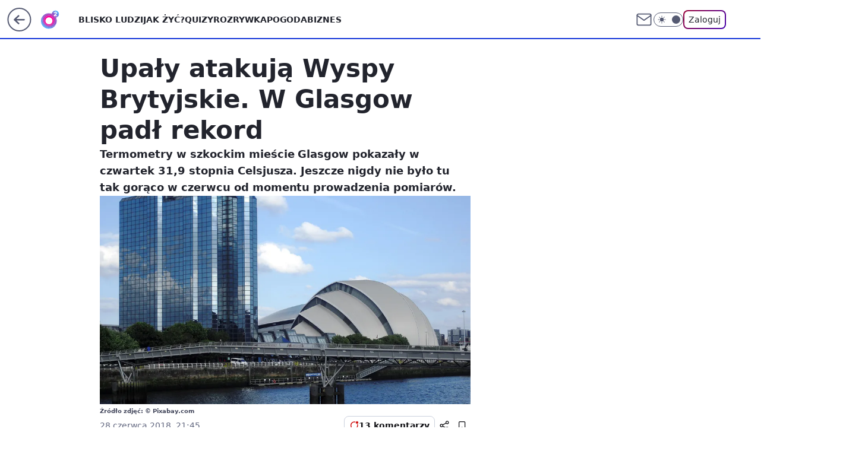

--- FILE ---
content_type: application/javascript
request_url: https://rek.www.wp.pl/gaf.js?rv=2&sn=o2_o2_pl&pvid=bc129aeee6d5a48379ac&rekids=236060&phtml=www.o2.pl%2Fartykul%2Fupaly-atakuja-wyspy-brytyjskie-w-glasgow-padl-rekord-6267756562327169a&abtest=adtech%7CPRGM-1047%7CA%3Badtech%7CPU-335%7CA%3Badtech%7CPRG-3468%7CB%3Badtech%7CPRGM-1036%7CB%3Badtech%7CFP-76%7CA%3Badtech%7CPRGM-1356%7CA%3Badtech%7CPRGM-1419%7CC%3Badtech%7CPRGM-1589%7CA%3Badtech%7CPRGM-1576%7CA%3Badtech%7CPRGM-1443%7CA%3Badtech%7CPRGM-1587%7CD%3Badtech%7CPRGM-1615%7CA%3Badtech%7CPRGM-1215%7CC&PWA_adbd=0&darkmode=0&highLayout=0&layout=wide&navType=navigate&cdl=0&ctype=article&ciab=IAB12%2CIAB-v3-390%2CIAB15-10&cid=6267756562327169&csystem=ncr&cdate=2018-06-28&vw=1280&vh=720&p1=0&spin=lpwfos8j&bcv=2
body_size: 4939
content:
lpwfos8j({"spin":"lpwfos8j","bunch":236060,"context":{"dsa":false,"minor":false,"bidRequestId":"188849d0-9e58-479c-8192-32d07372e395","maConfig":{"timestamp":"2026-01-20T08:15:08.178Z"},"dfpConfig":{"timestamp":"2026-01-20T10:42:02.482Z"},"sda":[],"targeting":{"client":{},"server":{},"query":{"PWA_adbd":"0","abtest":"adtech|PRGM-1047|A;adtech|PU-335|A;adtech|PRG-3468|B;adtech|PRGM-1036|B;adtech|FP-76|A;adtech|PRGM-1356|A;adtech|PRGM-1419|C;adtech|PRGM-1589|A;adtech|PRGM-1576|A;adtech|PRGM-1443|A;adtech|PRGM-1587|D;adtech|PRGM-1615|A;adtech|PRGM-1215|C","bcv":"2","cdate":"2018-06-28","cdl":"0","ciab":"IAB12,IAB-v3-390,IAB15-10","cid":"6267756562327169","csystem":"ncr","ctype":"article","darkmode":"0","highLayout":"0","layout":"wide","navType":"navigate","p1":"0","phtml":"www.o2.pl/artykul/upaly-atakuja-wyspy-brytyjskie-w-glasgow-padl-rekord-6267756562327169a","pvid":"bc129aeee6d5a48379ac","rekids":"236060","rv":"2","sn":"o2_o2_pl","spin":"lpwfos8j","vh":"720","vw":"1280"}},"directOnly":0,"geo":{"country":"840","region":"","city":""},"statid":"","mlId":"","rshsd":"21","isRobot":false,"curr":{"EUR":4.2279,"USD":3.6054,"CHF":4.5608,"GBP":4.8583},"rv":"2","status":{"advf":2,"ma":2,"ma_ads-bidder":2,"ma_cpv-bidder":2,"ma_high-cpm-bidder":2}},"slots":{"10":{"delivered":"","campaign":null,"dfpConfig":null},"11":{"delivered":"1","campaign":null,"dfpConfig":{"placement":"/89844762/Desktop_O2.pl_x11_art","roshash":"DGOR","ceil":100,"sizes":[[620,280],[336,280],[300,250]],"namedSizes":["fluid"],"div":"div-gpt-ad-x11-art","targeting":{"DFPHASH":"ADLO","emptygaf":"0"},"gfp":"DGOR"}},"12":{"delivered":"1","campaign":null,"dfpConfig":{"placement":"/89844762/Desktop_O2.pl_x12_art","roshash":"DGOR","ceil":100,"sizes":[[620,280],[336,280],[300,250]],"namedSizes":["fluid"],"div":"div-gpt-ad-x12-art","targeting":{"DFPHASH":"ADLO","emptygaf":"0"},"gfp":"DGOR"}},"13":{"delivered":"1","campaign":null,"dfpConfig":{"placement":"/89844762/Desktop_O2.pl_x13_art","roshash":"DGOR","ceil":100,"sizes":[[620,280],[336,280],[300,250]],"namedSizes":["fluid"],"div":"div-gpt-ad-x13-art","targeting":{"DFPHASH":"ADLO","emptygaf":"0"},"gfp":"DGOR"}},"14":{"delivered":"1","campaign":null,"dfpConfig":{"placement":"/89844762/Desktop_O2.pl_x14_art","roshash":"DGOR","ceil":100,"sizes":[[620,280],[336,280],[300,250]],"namedSizes":["fluid"],"div":"div-gpt-ad-x14-art","targeting":{"DFPHASH":"ADLO","emptygaf":"0"},"gfp":"DGOR"}},"15":{"delivered":"1","campaign":null,"dfpConfig":{"placement":"/89844762/Desktop_O2.pl_x15_art","roshash":"DGOR","ceil":100,"sizes":[[728,90],[970,300],[950,90],[980,120],[980,90],[970,150],[970,90],[970,250],[930,180],[950,200],[750,100],[970,66],[750,200],[960,90],[970,100],[750,300],[970,200],[950,300]],"namedSizes":["fluid"],"div":"div-gpt-ad-x15-art","targeting":{"DFPHASH":"ADLO","emptygaf":"0"},"gfp":"DGOR"}},"2":{"delivered":"1","campaign":{"id":"188278","capping":"PWAck=27120619\u0026PWAclt=792\u0026tpl=1","adm":{"bunch":"236060","creations":[{"cbConfig":{"blur":false,"bottomBar":false,"fullPage":false,"message":"Przekierowanie za {{time}} sekund{{y}}","timeout":15000},"height":600,"pixels":["//gde-default.hit.gemius.pl/_1769027782/redot.gif?id=AurlpqtfLPQooAxj7wsDeNWb7DpBnawS60AjdQWqM6T.z7/fastid=fsjxkechbderpocuyimavtcqankj/stparam=xcjskxjudx/nc=0/gdpr=0/gdpr_consent="],"showLabel":false,"src":"https://mamc.wpcdn.pl/188278/1768219315939/backup_mcd_ruby_choco_latte_1200x600.jpg","trackers":{"click":[""],"cview":["//ma.wp.pl/ma.gif?clid=dca45526c17aa056cf0f889dbba57020\u0026SN=o2_o2_pl\u0026pvid=bc129aeee6d5a48379ac\u0026action=cvimp\u0026pg=www.o2.pl\u0026par=medium%3Ddisplay%26rekid%3D236060%26publisherID%3D308%26client_id%3D43759%26conversionValue%3D0%26ip%3DYuPwrhZARkKHuKJFHNIL53ofJk17L21H0MBD5P52-0M%26billing%3Dcpv%26is_robot%3D0%26pvid%3Dbc129aeee6d5a48379ac%26hBidPrice%3DDGJORUX%26utility%3DT3ESp9vhclMdxtDiI114IoxWMwKVAhy_AgnDS13UB4rqaY3-mDqLf7MRcyAH9nG5%26device%3DPERSONAL_COMPUTER%26domain%3Dwww.o2.pl%26org_id%3D25%26ssp%3Dwp.pl%26userID%3D__UNKNOWN_TELL_US__%26test%3D0%26workfID%3D188278%26source%3DTG%26is_adblock%3D0%26geo%3D840%253B%253B%26isDev%3Dfalse%26creationID%3D1470141%26editedTimestamp%3D1768219234%26pricingModel%3DX8ITmMYETIJeNgNXYh8Gr6mXItWISneDSYCUDRSqWPQ%26inver%3D2%26slotSizeWxH%3D1200x600%26cur%3DPLN%26seatID%3Ddca45526c17aa056cf0f889dbba57020%26emission%3D3043513%26order%3D265630%26ttl%3D1769114182%26bidTimestamp%3D1769027782%26platform%3D8%26slotID%3D002%26targetDomain%3Dmcdonalds.pl%26seatFee%3DWg0jS1pv2nacfCSnQfOk31HB0QvG44jfTHc-KolS2B4%26iabPageCategories%3D%26iabSiteCategories%3D%26sn%3Do2_o2_pl%26partnerID%3D%26bidReqID%3D188849d0-9e58-479c-8192-32d07372e395%26tpID%3D1402620%26hBudgetRate%3DDGJORUX%26bidderID%3D11%26contentID%3D6267756562327169"],"impression":["//ma.wp.pl/ma.gif?clid=dca45526c17aa056cf0f889dbba57020\u0026SN=o2_o2_pl\u0026pvid=bc129aeee6d5a48379ac\u0026action=delivery\u0026pg=www.o2.pl\u0026par=billing%3Dcpv%26is_robot%3D0%26pvid%3Dbc129aeee6d5a48379ac%26hBidPrice%3DDGJORUX%26utility%3DT3ESp9vhclMdxtDiI114IoxWMwKVAhy_AgnDS13UB4rqaY3-mDqLf7MRcyAH9nG5%26device%3DPERSONAL_COMPUTER%26domain%3Dwww.o2.pl%26org_id%3D25%26ssp%3Dwp.pl%26userID%3D__UNKNOWN_TELL_US__%26test%3D0%26workfID%3D188278%26source%3DTG%26is_adblock%3D0%26geo%3D840%253B%253B%26isDev%3Dfalse%26creationID%3D1470141%26editedTimestamp%3D1768219234%26pricingModel%3DX8ITmMYETIJeNgNXYh8Gr6mXItWISneDSYCUDRSqWPQ%26inver%3D2%26slotSizeWxH%3D1200x600%26cur%3DPLN%26seatID%3Ddca45526c17aa056cf0f889dbba57020%26emission%3D3043513%26order%3D265630%26ttl%3D1769114182%26bidTimestamp%3D1769027782%26platform%3D8%26slotID%3D002%26targetDomain%3Dmcdonalds.pl%26seatFee%3DWg0jS1pv2nacfCSnQfOk31HB0QvG44jfTHc-KolS2B4%26iabPageCategories%3D%26iabSiteCategories%3D%26sn%3Do2_o2_pl%26partnerID%3D%26bidReqID%3D188849d0-9e58-479c-8192-32d07372e395%26tpID%3D1402620%26hBudgetRate%3DDGJORUX%26bidderID%3D11%26contentID%3D6267756562327169%26medium%3Ddisplay%26rekid%3D236060%26publisherID%3D308%26client_id%3D43759%26conversionValue%3D0%26ip%3DYuPwrhZARkKHuKJFHNIL53ofJk17L21H0MBD5P52-0M"],"view":["//ma.wp.pl/ma.gif?clid=dca45526c17aa056cf0f889dbba57020\u0026SN=o2_o2_pl\u0026pvid=bc129aeee6d5a48379ac\u0026action=view\u0026pg=www.o2.pl\u0026par=inver%3D2%26slotSizeWxH%3D1200x600%26cur%3DPLN%26seatID%3Ddca45526c17aa056cf0f889dbba57020%26emission%3D3043513%26order%3D265630%26ttl%3D1769114182%26bidTimestamp%3D1769027782%26platform%3D8%26slotID%3D002%26targetDomain%3Dmcdonalds.pl%26seatFee%3DWg0jS1pv2nacfCSnQfOk31HB0QvG44jfTHc-KolS2B4%26iabPageCategories%3D%26iabSiteCategories%3D%26sn%3Do2_o2_pl%26partnerID%3D%26bidReqID%3D188849d0-9e58-479c-8192-32d07372e395%26tpID%3D1402620%26hBudgetRate%3DDGJORUX%26bidderID%3D11%26contentID%3D6267756562327169%26medium%3Ddisplay%26rekid%3D236060%26publisherID%3D308%26client_id%3D43759%26conversionValue%3D0%26ip%3DYuPwrhZARkKHuKJFHNIL53ofJk17L21H0MBD5P52-0M%26billing%3Dcpv%26is_robot%3D0%26pvid%3Dbc129aeee6d5a48379ac%26hBidPrice%3DDGJORUX%26utility%3DT3ESp9vhclMdxtDiI114IoxWMwKVAhy_AgnDS13UB4rqaY3-mDqLf7MRcyAH9nG5%26device%3DPERSONAL_COMPUTER%26domain%3Dwww.o2.pl%26org_id%3D25%26ssp%3Dwp.pl%26userID%3D__UNKNOWN_TELL_US__%26test%3D0%26workfID%3D188278%26source%3DTG%26is_adblock%3D0%26geo%3D840%253B%253B%26isDev%3Dfalse%26creationID%3D1470141%26editedTimestamp%3D1768219234%26pricingModel%3DX8ITmMYETIJeNgNXYh8Gr6mXItWISneDSYCUDRSqWPQ"]},"transparentPlaceholder":false,"type":"image","url":"https://gde-default.hit.gemius.pl/lshitredir/id=AurlpqtfLPQooAxj7wsDeNWb7DpBnawS60AjdQWqM6T.z7/fastid=jtkvsjgljofzfpdtsvypmawiynnr/stparam=rehpbsnndr/nc=0/gdpr=0/gdpr_consent=/url=https://links.mcdonaldsapps.com/CKlgPh?utm_campaign=McDonalds_McCafe_260114_260324_McCafe%20Special%20Autumn%20%26%20Winter%202026\u0026utm_source=CommercialBreak\u0026utm_medium=%2FDISPLAY%2FWP%2FWP.WP_CommercialBreak__CPM_Display_aTAGdcGL_","width":1200}],"redir":"https://ma.wp.pl/redirma?SN=o2_o2_pl\u0026pvid=bc129aeee6d5a48379ac\u0026par=platform%3D8%26partnerID%3D%26tpID%3D1402620%26client_id%3D43759%26workfID%3D188278%26inver%3D2%26slotID%3D002%26hBudgetRate%3DDGJORUX%26publisherID%3D308%26billing%3Dcpv%26pricingModel%3DX8ITmMYETIJeNgNXYh8Gr6mXItWISneDSYCUDRSqWPQ%26slotSizeWxH%3D1200x600%26device%3DPERSONAL_COMPUTER%26creationID%3D1470141%26bidTimestamp%3D1769027782%26iabSiteCategories%3D%26bidderID%3D11%26contentID%3D6267756562327169%26geo%3D840%253B%253B%26order%3D265630%26ttl%3D1769114182%26conversionValue%3D0%26hBidPrice%3DDGJORUX%26org_id%3D25%26seatID%3Ddca45526c17aa056cf0f889dbba57020%26iabPageCategories%3D%26sn%3Do2_o2_pl%26medium%3Ddisplay%26rekid%3D236060%26ip%3DYuPwrhZARkKHuKJFHNIL53ofJk17L21H0MBD5P52-0M%26pvid%3Dbc129aeee6d5a48379ac%26utility%3DT3ESp9vhclMdxtDiI114IoxWMwKVAhy_AgnDS13UB4rqaY3-mDqLf7MRcyAH9nG5%26userID%3D__UNKNOWN_TELL_US__%26is_robot%3D0%26domain%3Dwww.o2.pl%26ssp%3Dwp.pl%26source%3DTG%26is_adblock%3D0%26isDev%3Dfalse%26editedTimestamp%3D1768219234%26cur%3DPLN%26targetDomain%3Dmcdonalds.pl%26seatFee%3DWg0jS1pv2nacfCSnQfOk31HB0QvG44jfTHc-KolS2B4%26bidReqID%3D188849d0-9e58-479c-8192-32d07372e395%26test%3D0%26emission%3D3043513\u0026url=","slot":"2"},"creative":{"Id":"1470141","provider":"ma_cpv-bidder","roshash":"FILO","height":600,"width":1200,"touchpointId":"1402620","source":{"bidder":"cpv-bidder"}},"sellingModel":{"model":"CPM_INT"}},"dfpConfig":{"placement":"/89844762/Desktop_O2.pl_x02","roshash":"FILO","ceil":100,"sizes":[[970,300],[970,600],[750,300],[950,300],[980,600],[1920,870],[1200,600],[750,400],[960,640]],"namedSizes":["fluid"],"div":"div-gpt-ad-x02","targeting":{"DFPHASH":"CFIL","emptygaf":"0"},"gfp":"EMPS"}},"25":{"delivered":"1","campaign":null,"dfpConfig":{"placement":"/89844762/Desktop_O2.pl_x25_art","roshash":"DGOR","ceil":100,"sizes":[[620,280],[336,280],[300,250]],"namedSizes":["fluid"],"div":"div-gpt-ad-x25-art","targeting":{"DFPHASH":"ADLO","emptygaf":"0"},"gfp":"DGOR"}},"27":{"delivered":"1","campaign":null,"dfpConfig":{"placement":"/89844762/Desktop_O2.pl_x27_art","roshash":"DGOR","ceil":100,"sizes":[[160,600],[120,600]],"namedSizes":["fluid"],"div":"div-gpt-ad-x27-art","targeting":{"DFPHASH":"ADLO","emptygaf":"0"},"gfp":"DGOR"}},"3":{"delivered":"1","campaign":null,"dfpConfig":{"placement":"/89844762/Desktop_O2.pl_x03_art","roshash":"DGOR","ceil":100,"sizes":[[728,90],[970,300],[950,90],[980,120],[980,90],[970,150],[970,90],[970,250],[930,180],[950,200],[750,100],[970,66],[750,200],[960,90],[970,100],[750,300],[970,200],[950,300]],"namedSizes":["fluid"],"div":"div-gpt-ad-x03-art","targeting":{"DFPHASH":"ADLO","emptygaf":"0"},"gfp":"DGOR"}},"32":{"delivered":"1","campaign":null,"dfpConfig":{"placement":"/89844762/Desktop_O2.pl_x32_art","roshash":"DGOR","ceil":100,"sizes":[[620,280],[336,280],[300,250]],"namedSizes":["fluid"],"div":"div-gpt-ad-x32-art","targeting":{"DFPHASH":"ADLO","emptygaf":"0"},"gfp":"DGOR"}},"33":{"delivered":"1","campaign":null,"dfpConfig":{"placement":"/89844762/Desktop_O2.pl_x33_art","roshash":"DGOR","ceil":100,"sizes":[[620,280],[336,280],[300,250]],"namedSizes":["fluid"],"div":"div-gpt-ad-x33-art","targeting":{"DFPHASH":"ADLO","emptygaf":"0"},"gfp":"DGOR"}},"35":{"lazy":1,"delivered":"1","campaign":{"id":"188982","capping":"PWAck=27120769\u0026PWAclt=720","adm":{"bunch":"236060","creations":[{"mod":"surveyNative","modConfig":{"accentColorAsPrimary":false,"border":"1px solid grey","footnote":"Wyniki ankiet pomagają nam ulepszać nasze produkty i produkty naszych Zaufanych Partnerów. Administratorem danych jest Wirtualna Polska Media S.A. Szczegółowe informacje na temat przetwarzania danych osobowych opisane są w \u003ca target=\"_blank\" href=\"https://holding.wp.pl/poufnosc\"\u003epolityce prywatności\u003c/a\u003e.","insideSlot":true,"maxWidth":300,"pages":[{"accentColorAsPrimary":false,"questions":[{"answers":[{"answerID":"yes","isOpen":false,"text":"tak"},{"answerID":"no","isOpen":false,"text":"nie"},{"answerID":"dontKnow","isOpen":false,"text":"nie wiem"}],"answersHorizontal":false,"confirmation":false,"questionID":"didYouSeeMailAd","required":true,"text":"Czy widziałeś(-aś) ostatnio reklamę Poczty WP?","type":"radio"}],"topImage":"https://pocztanh.wpcdn.pl/pocztanh/login/7.30.0/svg/wp/poczta-logo.svg"}],"popup":{"blendVisible":false,"position":"br"},"summary":[{"key":"Title","value":"Dziękujemy za odpowiedź!"},{"key":"Paragraph","value":"Twoja opinia jest dla nas ważna."}]},"showLabel":true,"trackers":{"click":[""],"cview":["//ma.wp.pl/ma.gif?clid=0d75fec0bdabe60e0af571ed047f75a2\u0026SN=o2_o2_pl\u0026pvid=bc129aeee6d5a48379ac\u0026action=cvimp\u0026pg=www.o2.pl\u0026par=workfID%3D188982%26org_id%3D25%26is_robot%3D0%26is_adblock%3D0%26isDev%3Dfalse%26bidReqID%3D188849d0-9e58-479c-8192-32d07372e395%26inver%3D2%26ip%3DDwtOVJu7TVctB31wyqJ9StBLSekv_SGHC_8M9ZBTp-w%26emission%3D3046324%26pvid%3Dbc129aeee6d5a48379ac%26hBudgetRate%3DDGJMPSV%26conversionValue%3D0%26client_id%3D38851%26bidTimestamp%3D1769027782%26hBidPrice%3DDGJMPSV%26ssp%3Dwp.pl%26device%3DPERSONAL_COMPUTER%26seatFee%3DM6OpPaQvLv9pjsRCdHskUOgiGBlOHWhjacOv7rEb3s0%26tpID%3D1405936%26iabPageCategories%3D%26geo%3D840%253B%253B%26utility%3DYO-UW3jZ8v5j9txOCsT-pg9GDOv-D9cBqGqUYb50tUKf5YUGAKQ1l_FVQUM79bnN%26platform%3D8%26userID%3D__UNKNOWN_TELL_US__%26slotID%3D035%26creationID%3D1477210%26billing%3Dcpv%26order%3D202648%26source%3DTG%26editedTimestamp%3D1769007383%26iabSiteCategories%3D%26ttl%3D1769114182%26cur%3DPLN%26seatID%3D0d75fec0bdabe60e0af571ed047f75a2%26sn%3Do2_o2_pl%26partnerID%3D%26contentID%3D6267756562327169%26medium%3Ddisplay%26rekid%3D236060%26publisherID%3D308%26domain%3Dwww.o2.pl%26slotSizeWxH%3D-1x-1%26test%3D0%26pricingModel%3DWIJ-Wu_LxLWOkns4ChvaWzzy_k4UKxtBDC4m7mYcvmI%26bidderID%3D11%26targetDomain%3Dwp.pl"],"impression":["//ma.wp.pl/ma.gif?clid=0d75fec0bdabe60e0af571ed047f75a2\u0026SN=o2_o2_pl\u0026pvid=bc129aeee6d5a48379ac\u0026action=delivery\u0026pg=www.o2.pl\u0026par=source%3DTG%26editedTimestamp%3D1769007383%26iabSiteCategories%3D%26ttl%3D1769114182%26cur%3DPLN%26seatID%3D0d75fec0bdabe60e0af571ed047f75a2%26sn%3Do2_o2_pl%26partnerID%3D%26contentID%3D6267756562327169%26medium%3Ddisplay%26rekid%3D236060%26publisherID%3D308%26domain%3Dwww.o2.pl%26slotSizeWxH%3D-1x-1%26test%3D0%26pricingModel%3DWIJ-Wu_LxLWOkns4ChvaWzzy_k4UKxtBDC4m7mYcvmI%26bidderID%3D11%26targetDomain%3Dwp.pl%26workfID%3D188982%26org_id%3D25%26is_robot%3D0%26is_adblock%3D0%26isDev%3Dfalse%26bidReqID%3D188849d0-9e58-479c-8192-32d07372e395%26inver%3D2%26ip%3DDwtOVJu7TVctB31wyqJ9StBLSekv_SGHC_8M9ZBTp-w%26emission%3D3046324%26pvid%3Dbc129aeee6d5a48379ac%26hBudgetRate%3DDGJMPSV%26conversionValue%3D0%26client_id%3D38851%26bidTimestamp%3D1769027782%26hBidPrice%3DDGJMPSV%26ssp%3Dwp.pl%26device%3DPERSONAL_COMPUTER%26seatFee%3DM6OpPaQvLv9pjsRCdHskUOgiGBlOHWhjacOv7rEb3s0%26tpID%3D1405936%26iabPageCategories%3D%26geo%3D840%253B%253B%26utility%3DYO-UW3jZ8v5j9txOCsT-pg9GDOv-D9cBqGqUYb50tUKf5YUGAKQ1l_FVQUM79bnN%26platform%3D8%26userID%3D__UNKNOWN_TELL_US__%26slotID%3D035%26creationID%3D1477210%26billing%3Dcpv%26order%3D202648"],"view":["//ma.wp.pl/ma.gif?clid=0d75fec0bdabe60e0af571ed047f75a2\u0026SN=o2_o2_pl\u0026pvid=bc129aeee6d5a48379ac\u0026action=view\u0026pg=www.o2.pl\u0026par=domain%3Dwww.o2.pl%26slotSizeWxH%3D-1x-1%26test%3D0%26pricingModel%3DWIJ-Wu_LxLWOkns4ChvaWzzy_k4UKxtBDC4m7mYcvmI%26bidderID%3D11%26targetDomain%3Dwp.pl%26workfID%3D188982%26org_id%3D25%26is_robot%3D0%26is_adblock%3D0%26isDev%3Dfalse%26bidReqID%3D188849d0-9e58-479c-8192-32d07372e395%26inver%3D2%26ip%3DDwtOVJu7TVctB31wyqJ9StBLSekv_SGHC_8M9ZBTp-w%26emission%3D3046324%26pvid%3Dbc129aeee6d5a48379ac%26hBudgetRate%3DDGJMPSV%26conversionValue%3D0%26client_id%3D38851%26bidTimestamp%3D1769027782%26hBidPrice%3DDGJMPSV%26ssp%3Dwp.pl%26device%3DPERSONAL_COMPUTER%26seatFee%3DM6OpPaQvLv9pjsRCdHskUOgiGBlOHWhjacOv7rEb3s0%26tpID%3D1405936%26iabPageCategories%3D%26geo%3D840%253B%253B%26utility%3DYO-UW3jZ8v5j9txOCsT-pg9GDOv-D9cBqGqUYb50tUKf5YUGAKQ1l_FVQUM79bnN%26platform%3D8%26userID%3D__UNKNOWN_TELL_US__%26slotID%3D035%26creationID%3D1477210%26billing%3Dcpv%26order%3D202648%26source%3DTG%26editedTimestamp%3D1769007383%26iabSiteCategories%3D%26ttl%3D1769114182%26cur%3DPLN%26seatID%3D0d75fec0bdabe60e0af571ed047f75a2%26sn%3Do2_o2_pl%26partnerID%3D%26contentID%3D6267756562327169%26medium%3Ddisplay%26rekid%3D236060%26publisherID%3D308"]},"type":"mod"}],"redir":"https://ma.wp.pl/redirma?SN=o2_o2_pl\u0026pvid=bc129aeee6d5a48379ac\u0026par=source%3DTG%26editedTimestamp%3D1769007383%26iabPageCategories%3D%26utility%3DYO-UW3jZ8v5j9txOCsT-pg9GDOv-D9cBqGqUYb50tUKf5YUGAKQ1l_FVQUM79bnN%26slotID%3D035%26order%3D202648%26iabSiteCategories%3D%26ttl%3D1769114182%26seatID%3D0d75fec0bdabe60e0af571ed047f75a2%26partnerID%3D%26pricingModel%3DWIJ-Wu_LxLWOkns4ChvaWzzy_k4UKxtBDC4m7mYcvmI%26bidTimestamp%3D1769027782%26ssp%3Dwp.pl%26seatFee%3DM6OpPaQvLv9pjsRCdHskUOgiGBlOHWhjacOv7rEb3s0%26contentID%3D6267756562327169%26test%3D0%26workfID%3D188982%26bidReqID%3D188849d0-9e58-479c-8192-32d07372e395%26hBudgetRate%3DDGJMPSV%26hBidPrice%3DDGJMPSV%26inver%3D2%26conversionValue%3D0%26tpID%3D1405936%26sn%3Do2_o2_pl%26medium%3Ddisplay%26targetDomain%3Dwp.pl%26org_id%3D25%26billing%3Dcpv%26cur%3DPLN%26rekid%3D236060%26device%3DPERSONAL_COMPUTER%26platform%3D8%26domain%3Dwww.o2.pl%26bidderID%3D11%26is_robot%3D0%26is_adblock%3D0%26isDev%3Dfalse%26pvid%3Dbc129aeee6d5a48379ac%26userID%3D__UNKNOWN_TELL_US__%26creationID%3D1477210%26publisherID%3D308%26slotSizeWxH%3D-1x-1%26ip%3DDwtOVJu7TVctB31wyqJ9StBLSekv_SGHC_8M9ZBTp-w%26emission%3D3046324%26client_id%3D38851%26geo%3D840%253B%253B\u0026url=","slot":"35"},"creative":{"Id":"1477210","provider":"ma_cpv-bidder","roshash":"DGJM","height":-1,"width":-1,"touchpointId":"1405936","source":{"bidder":"cpv-bidder"}},"sellingModel":{"model":"CPV_INT"}},"dfpConfig":{"placement":"/89844762/Desktop_O2.pl_x35_art","roshash":"DGOR","ceil":100,"sizes":[[300,600],[300,250]],"namedSizes":["fluid"],"div":"div-gpt-ad-x35-art","targeting":{"DFPHASH":"ADLO","emptygaf":"0"},"gfp":"DGOR"}},"36":{"delivered":"1","campaign":null,"dfpConfig":{"placement":"/89844762/Desktop_O2.pl_x36_art","roshash":"DGOR","ceil":100,"sizes":[[300,600],[300,250]],"namedSizes":["fluid"],"div":"div-gpt-ad-x36-art","targeting":{"DFPHASH":"ADLO","emptygaf":"0"},"gfp":"DGOR"}},"37":{"delivered":"1","campaign":null,"dfpConfig":{"placement":"/89844762/Desktop_O2.pl_x37_art","roshash":"DGOR","ceil":100,"sizes":[[300,600],[300,250]],"namedSizes":["fluid"],"div":"div-gpt-ad-x37-art","targeting":{"DFPHASH":"ADLO","emptygaf":"0"},"gfp":"DGOR"}},"40":{"delivered":"1","campaign":null,"dfpConfig":{"placement":"/89844762/Desktop_O2.pl_x40","roshash":"DILO","ceil":100,"sizes":[[300,250]],"namedSizes":["fluid"],"div":"div-gpt-ad-x40","targeting":{"DFPHASH":"AFIL","emptygaf":"0"},"gfp":"DILO"}},"5":{"delivered":"1","campaign":null,"dfpConfig":{"placement":"/89844762/Desktop_O2.pl_x05_art","roshash":"DGOR","ceil":100,"sizes":[[620,280],[336,280],[300,250]],"namedSizes":["fluid"],"div":"div-gpt-ad-x05-art","targeting":{"DFPHASH":"ADLO","emptygaf":"0"},"gfp":"DGOR"}},"50":{"delivered":"1","campaign":null,"dfpConfig":{"placement":"/89844762/Desktop_O2.pl_x50_art","roshash":"DGOR","ceil":100,"sizes":[[728,90],[970,300],[950,90],[980,120],[980,90],[970,150],[970,90],[970,250],[930,180],[950,200],[750,100],[970,66],[750,200],[960,90],[970,100],[750,300],[970,200],[950,300]],"namedSizes":["fluid"],"div":"div-gpt-ad-x50-art","targeting":{"DFPHASH":"ADLO","emptygaf":"0"},"gfp":"DGOR"}},"52":{"delivered":"1","campaign":null,"dfpConfig":{"placement":"/89844762/Desktop_O2.pl_x52_art","roshash":"DGOR","ceil":100,"sizes":[[300,250]],"namedSizes":["fluid"],"div":"div-gpt-ad-x52-art","targeting":{"DFPHASH":"ADLO","emptygaf":"0"},"gfp":"DGOR"}},"529":{"delivered":"1","campaign":null,"dfpConfig":{"placement":"/89844762/Desktop_O2.pl_x529","roshash":"DGOR","ceil":100,"sizes":[[300,250]],"namedSizes":["fluid"],"div":"div-gpt-ad-x529","targeting":{"DFPHASH":"ADLO","emptygaf":"0"},"gfp":"DGOR"}},"53":{"delivered":"1","campaign":null,"dfpConfig":{"placement":"/89844762/Desktop_O2.pl_x53_art","roshash":"DGOR","ceil":100,"sizes":[[728,90],[970,300],[950,90],[980,120],[980,90],[970,150],[970,600],[970,90],[970,250],[930,180],[950,200],[750,100],[970,66],[750,200],[960,90],[970,100],[750,300],[970,200],[940,600]],"namedSizes":["fluid"],"div":"div-gpt-ad-x53-art","targeting":{"DFPHASH":"ADLO","emptygaf":"0"},"gfp":"DGOR"}},"531":{"delivered":"1","campaign":null,"dfpConfig":{"placement":"/89844762/Desktop_O2.pl_x531","roshash":"DGOR","ceil":100,"sizes":[[300,250]],"namedSizes":["fluid"],"div":"div-gpt-ad-x531","targeting":{"DFPHASH":"ADLO","emptygaf":"0"},"gfp":"DGOR"}},"541":{"delivered":"1","campaign":null,"dfpConfig":{"placement":"/89844762/Desktop_O2.pl_x541_art","roshash":"DGOR","ceil":100,"sizes":[[300,600],[300,250]],"namedSizes":["fluid"],"div":"div-gpt-ad-x541-art","targeting":{"DFPHASH":"ADLO","emptygaf":"0"},"gfp":"DGOR"}},"59":{"delivered":"1","campaign":null,"dfpConfig":{"placement":"/89844762/Desktop_O2.pl_x59_art","roshash":"DGOR","ceil":100,"sizes":[[300,600],[300,250]],"namedSizes":["fluid"],"div":"div-gpt-ad-x59-art","targeting":{"DFPHASH":"ADLO","emptygaf":"0"},"gfp":"DGOR"}},"6":{"delivered":"","campaign":null,"dfpConfig":null},"61":{"delivered":"1","campaign":null,"dfpConfig":{"placement":"/89844762/Desktop_O2.pl_x61_art","roshash":"DGOR","ceil":100,"sizes":[[620,280],[336,280],[300,250]],"namedSizes":["fluid"],"div":"div-gpt-ad-x61-art","targeting":{"DFPHASH":"ADLO","emptygaf":"0"},"gfp":"DGOR"}},"62":{"delivered":"","campaign":null,"dfpConfig":null},"63":{"delivered":"","campaign":null,"dfpConfig":null},"67":{"delivered":"1","campaign":null,"dfpConfig":{"placement":"/89844762/Desktop_O2.pl_x67_art","roshash":"DGMP","ceil":100,"sizes":[[300,50]],"namedSizes":["fluid"],"div":"div-gpt-ad-x67-art","targeting":{"DFPHASH":"ADJM","emptygaf":"0"},"gfp":"DGMP"}},"70":{"delivered":"1","campaign":null,"dfpConfig":{"placement":"/89844762/Desktop_O2.pl_x70_art","roshash":"DGOR","ceil":100,"sizes":[[728,90],[970,300],[950,90],[980,120],[980,90],[970,150],[970,90],[970,250],[930,180],[950,200],[750,100],[970,66],[750,200],[960,90],[970,100],[750,300],[970,200],[950,300]],"namedSizes":["fluid"],"div":"div-gpt-ad-x70-art","targeting":{"DFPHASH":"ADLO","emptygaf":"0"},"gfp":"DGOR"}},"71":{"delivered":"1","campaign":null,"dfpConfig":{"placement":"/89844762/Desktop_O2.pl_x71_art","roshash":"DGOR","ceil":100,"sizes":[[300,600],[300,250]],"namedSizes":["fluid"],"div":"div-gpt-ad-x71-art","targeting":{"DFPHASH":"ADLO","emptygaf":"0"},"gfp":"DGOR"}},"72":{"delivered":"1","campaign":null,"dfpConfig":{"placement":"/89844762/Desktop_O2.pl_x72_art","roshash":"DGOR","ceil":100,"sizes":[[300,600],[300,250]],"namedSizes":["fluid"],"div":"div-gpt-ad-x72-art","targeting":{"DFPHASH":"ADLO","emptygaf":"0"},"gfp":"DGOR"}},"73":{"delivered":"1","campaign":null,"dfpConfig":{"placement":"/89844762/Desktop_O2.pl_x73_art","roshash":"DGOR","ceil":100,"sizes":[[300,600],[300,250]],"namedSizes":["fluid"],"div":"div-gpt-ad-x73-art","targeting":{"DFPHASH":"ADLO","emptygaf":"0"},"gfp":"DGOR"}},"74":{"delivered":"1","campaign":null,"dfpConfig":{"placement":"/89844762/Desktop_O2.pl_x74_art","roshash":"DGOR","ceil":100,"sizes":[[300,600],[300,250]],"namedSizes":["fluid"],"div":"div-gpt-ad-x74-art","targeting":{"DFPHASH":"ADLO","emptygaf":"0"},"gfp":"DGOR"}},"79":{"delivered":"1","campaign":null,"dfpConfig":{"placement":"/89844762/Desktop_O2.pl_x79_art","roshash":"DGOR","ceil":100,"sizes":[[300,600],[300,250]],"namedSizes":["fluid"],"div":"div-gpt-ad-x79-art","targeting":{"DFPHASH":"ADLO","emptygaf":"0"},"gfp":"DGOR"}},"8":{"delivered":"","campaign":null,"dfpConfig":null},"80":{"delivered":"1","campaign":null,"dfpConfig":{"placement":"/89844762/Desktop_O2.pl_x80_art","roshash":"DGOR","ceil":100,"sizes":[[1,1]],"namedSizes":["fluid"],"div":"div-gpt-ad-x80-art","isNative":1,"targeting":{"DFPHASH":"ADLO","emptygaf":"0"},"gfp":"DGOR"}},"81":{"delivered":"1","campaign":null,"dfpConfig":{"placement":"/89844762/Desktop_O2.pl_x81_art","roshash":"DGOR","ceil":100,"sizes":[[1,1]],"namedSizes":["fluid"],"div":"div-gpt-ad-x81-art","isNative":1,"targeting":{"DFPHASH":"ADLO","emptygaf":"0"},"gfp":"DGOR"}},"810":{"delivered":"","campaign":null,"dfpConfig":null},"811":{"delivered":"","campaign":null,"dfpConfig":null},"812":{"delivered":"","campaign":null,"dfpConfig":null},"813":{"delivered":"","campaign":null,"dfpConfig":null},"814":{"delivered":"","campaign":null,"dfpConfig":null},"815":{"delivered":"","campaign":null,"dfpConfig":null},"816":{"delivered":"","campaign":null,"dfpConfig":null},"817":{"delivered":"","campaign":null,"dfpConfig":null},"818":{"delivered":"","campaign":null,"dfpConfig":null},"819":{"delivered":"","campaign":null,"dfpConfig":null},"82":{"delivered":"1","campaign":null,"dfpConfig":{"placement":"/89844762/Desktop_O2.pl_x82_art","roshash":"DGOR","ceil":100,"sizes":[[1,1]],"namedSizes":["fluid"],"div":"div-gpt-ad-x82-art","isNative":1,"targeting":{"DFPHASH":"ADLO","emptygaf":"0"},"gfp":"DGOR"}},"826":{"delivered":"","campaign":null,"dfpConfig":null},"827":{"delivered":"","campaign":null,"dfpConfig":null},"828":{"delivered":"","campaign":null,"dfpConfig":null},"83":{"delivered":"1","campaign":null,"dfpConfig":{"placement":"/89844762/Desktop_O2.pl_x83_art","roshash":"DGOR","ceil":100,"sizes":[[1,1]],"namedSizes":["fluid"],"div":"div-gpt-ad-x83-art","isNative":1,"targeting":{"DFPHASH":"ADLO","emptygaf":"0"},"gfp":"DGOR"}},"89":{"delivered":"","campaign":null,"dfpConfig":null},"9":{"delivered":"1","campaign":null,"dfpConfig":{"placement":"/89844762/Desktop_O2.pl_x09","roshash":"DILO","ceil":100,"sizes":[[728,90],[970,300],[950,90],[980,120],[980,90],[970,150],[970,90],[970,250],[930,180],[950,200],[750,100],[970,66],[750,200],[960,90],[970,100],[750,300],[970,200],[950,300]],"namedSizes":["fluid"],"div":"div-gpt-ad-x09","targeting":{"DFPHASH":"AFIL","emptygaf":"0"},"gfp":"DILO"}},"90":{"delivered":"1","campaign":null,"dfpConfig":{"placement":"/89844762/Desktop_O2.pl_x90_art","roshash":"DGOR","ceil":100,"sizes":[[728,90],[970,300],[950,90],[980,120],[980,90],[970,150],[970,90],[970,250],[930,180],[950,200],[750,100],[970,66],[750,200],[960,90],[970,100],[750,300],[970,200],[950,300]],"namedSizes":["fluid"],"div":"div-gpt-ad-x90-art","targeting":{"DFPHASH":"ADLO","emptygaf":"0"},"gfp":"DGOR"}},"92":{"delivered":"1","campaign":null,"dfpConfig":{"placement":"/89844762/Desktop_O2.pl_x92_art","roshash":"DGOR","ceil":100,"sizes":[[300,250]],"namedSizes":["fluid"],"div":"div-gpt-ad-x92-art","targeting":{"DFPHASH":"ADLO","emptygaf":"0"},"gfp":"DGOR"}},"93":{"delivered":"1","campaign":null,"dfpConfig":{"placement":"/89844762/Desktop_O2.pl_x93_art","roshash":"DGOR","ceil":100,"sizes":[[300,600],[300,250]],"namedSizes":["fluid"],"div":"div-gpt-ad-x93-art","targeting":{"DFPHASH":"ADLO","emptygaf":"0"},"gfp":"DGOR"}},"94":{"delivered":"1","campaign":null,"dfpConfig":{"placement":"/89844762/Desktop_O2.pl_x94_art","roshash":"DGOR","ceil":100,"sizes":[[300,600],[300,250]],"namedSizes":["fluid"],"div":"div-gpt-ad-x94-art","targeting":{"DFPHASH":"ADLO","emptygaf":"0"},"gfp":"DGOR"}},"95":{"delivered":"1","campaign":null,"dfpConfig":{"placement":"/89844762/Desktop_O2.pl_x95_art","roshash":"DGOR","ceil":100,"sizes":[[300,600],[300,250]],"namedSizes":["fluid"],"div":"div-gpt-ad-x95-art","targeting":{"DFPHASH":"ADLO","emptygaf":"0"},"gfp":"DGOR"}},"99":{"delivered":"1","campaign":null,"dfpConfig":{"placement":"/89844762/Desktop_O2.pl_x99_art","roshash":"DGOR","ceil":100,"sizes":[[300,600],[300,250]],"namedSizes":["fluid"],"div":"div-gpt-ad-x99-art","targeting":{"DFPHASH":"ADLO","emptygaf":"0"},"gfp":"DGOR"}}},"bdd":{}});